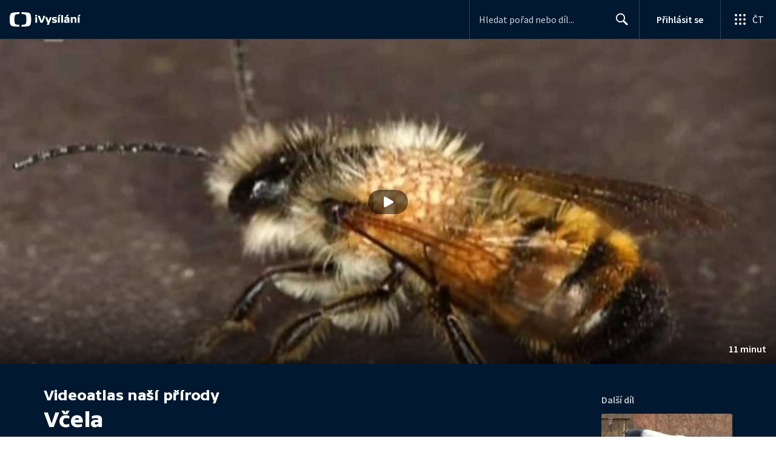

--- FILE ---
content_type: text/css; charset=UTF-8
request_url: https://ctfs.ceskatelevize.cz/static/assets/css/fonts.css
body_size: 3829
content:
@font-face {
  font-family: SourceSansPro;
  font-style: normal;
  font-weight: 400;
  font-display: fallback;
  src:
    url(../fonts/source_sans_pro_normal.woff2) format('woff2'),
    url(../fonts/source_sans_pro_normal.woff) format('woff'),
    url(../fonts/source_sans_pro_normal.588fa9a0188da3cc47b4017a49e877c9.ttf) format('truetype');
}

@font-face {
  font-family: SourceSansPro;
  font-style: italic;
  font-weight: 400;
  font-display: fallback;
  src:
    url(../fonts/source_sans_pro_italic.woff2) format('woff2'),
    url(../fonts/source_sans_pro_italic.woff) format('woff'),
    url(../fonts/source_sans_pro_italic.ttf) format('truetype');
}

@font-face {
  font-family: SourceSansPro;
  font-style: normal;
  font-weight: 600;
  font-display: fallback;
  src:
    url(../fonts/source_sans_pro_semibold.woff2) format('woff2'),
    url(../fonts/source_sans_pro_semibold.woff) format('woff'),
    url(../fonts/source_sans_pro_semibold.43cc81b496222dc9ce3ce7d6970a95a6.ttf) format('truetype');
}

@font-face {
  font-family: SourceSansPro;
  font-style: normal;
  font-weight: 700;
  font-display: fallback;
  src: url(../fonts/source_sans_pro_bold.woff2) format('woff2'),
  url(../fonts/source_sans_pro_bold.woff) format('woff'),
  url(../fonts/source_sans_pro_bold.ttf) format('truetype');
}

@font-face {
  font-family: TVSansScreen;
  font-style: normal;
  font-weight: 400;
  font-display: fallback;
  src:
    url(../fonts/tv_sans_screen_regular.woff2) format('woff2'),
    url(../fonts/tv_sans_screen_regular.woff) format('woff'),
    url(../fonts/tv_sans_screen_regular.ttf) format('truetype');
}

@font-face {
  font-family: TVSansScreen;
  font-style: normal;
  font-weight: 500;
  font-display: fallback;
  src:
    url(../fonts/tv_sans_screen_medium.woff2) format('woff2'),
    url(../fonts/tv_sans_screen_medium.woff) format('woff'),
    url(../fonts/tv_sans_screen_medium.b1b5099e8f77e966a1c54a8c9d98ba90.ttf) format('truetype');
}

@font-face {
  font-family: TVSansScreen;
  font-style: normal;
  font-weight: 700;
  font-display: fallback;
  src:
    url(../fonts/tv_sans_screen_bold.woff2) format('woff2'),
    url(../fonts/tv_sans_screen_bold.woff) format('woff'),
    url(../fonts/tv_sans_screen_bold.ttf) format('truetype');
}

@font-face {
  font-family: SourceSansPro-Regular;
  font-style: normal;
  font-weight: 400;
  src:
    url(../fonts/source_sans_pro_normal.woff2) format('woff2'),
    url(../fonts/source_sans_pro_normal.woff) format('woff'),
    url(../fonts/source_sans_pro_normal.588fa9a0188da3cc47b4017a49e877c9.ttf) format('truetype');
}

@font-face {
  font-family: SourceSansPro-SemiBold;
  font-style: normal;
  font-weight: 600;
  src:
    url(../fonts/source_sans_pro_semibold.woff2) format('woff2'),
    url(../fonts/source_sans_pro_semibold.woff) format('woff'),
    url(../fonts/source_sans_pro_semibold.43cc81b496222dc9ce3ce7d6970a95a6.ttf) format('truetype');
}

@font-face {
  font-family: SourceSansPro-Italic;
  font-style: normal;
  font-weight: 400;
  src:
    url(../fonts/source_sans_pro_italic.woff2) format('woff2'),
    url(../fonts/source_sans_pro_italic.woff) format('woff'),
    url(../fonts/source_sans_pro_italic.ttf) format('truetype');
}

@font-face {
  font-family: TVSansScreen-Regular;
  src:
    url(../fonts/tv_sans_screen_regular.woff2) format('woff2'),
    url(../fonts/tv_sans_screen_regular.woff) format('woff'),
    url(../fonts/tv_sans_screen_regular.ttf) format('truetype');
  font-weight: 400;
  font-style: normal;
}

@font-face {
  font-family: TVSansScreen-Medium;
  src:
    url(../fonts/tv_sans_screen_medium.woff2) format('woff2'),
    url(../fonts/tv_sans_screen_medium.woff) format('woff'),
    url(../fonts/tv_sans_screen_medium.b1b5099e8f77e966a1c54a8c9d98ba90.ttf) format('truetype');
  font-weight: 500;
  font-style: normal;
}

@font-face {
  font-family: TVSansScreen-Bold;
  src:
    url(../fonts/tv_sans_screen_bold.woff2) format('woff2'),
    url(../fonts/tv_sans_screen_bold.woff) format('woff'),
    url(../fonts/tv_sans_screen_bold.ttf) format('truetype');
  font-weight: 700;
  font-style: normal;
}


--- FILE ---
content_type: application/javascript; charset=UTF-8
request_url: https://ctfs.ceskatelevize.cz/ivysilani/_next/static/chunks/118-afb5dfa3bb372b7a.js
body_size: 1103
content:
try{!function(){var e="undefined"!=typeof window?window:"undefined"!=typeof global?global:"undefined"!=typeof globalThis?globalThis:"undefined"!=typeof self?self:{},t=(new e.Error).stack;t&&(e._sentryDebugIds=e._sentryDebugIds||{},e._sentryDebugIds[t]="7ab3b9be-77ef-4ddf-bf6d-9550c3062561",e._sentryDebugIdIdentifier="sentry-dbid-7ab3b9be-77ef-4ddf-bf6d-9550c3062561")}()}catch(e){}"use strict";(self.webpackChunk_N_E=self.webpackChunk_N_E||[]).push([[118],{44012:function(e,t,n){var r=n(97582),o=n(67294),u=n(680),i=n(86896);function a(e){var t=(0,i.Z)(),n=t.formatMessage,r=t.textComponent,u=void 0===r?o.Fragment:r,a=e.id,s=e.description,d=e.defaultMessage,l=e.values,c=e.children,f=e.tagName,v=void 0===f?u:f,g=n({id:a,description:s,defaultMessage:d},l,{ignoreTag:e.ignoreTag});return"function"==typeof c?c(Array.isArray(g)?g:[g]):v?o.createElement(v,null,g):o.createElement(o.Fragment,null,g)}a.displayName="FormattedMessage";var s=o.memo(a,function(e,t){var n=e.values,o=(0,r.__rest)(e,["values"]),i=t.values,a=(0,r.__rest)(t,["values"]);return(0,u.wU)(i,n)&&(0,u.wU)(o,a)});s.displayName="MemoizedFormattedMessage",t.Z=s},72742:function(e,t,n){n.d(t,{D:function(){return c}});var r=n(97582),o=n(73914),u=n(14012),i=n(30020),a=n(14692),s=n(30990),d=n(66252),l=n(30320).Nq?o.useLayoutEffect:o.useEffect;function c(e,t){var n=(0,d.x)(null==t?void 0:t.client);(0,a.Vp)(e,a.n_.Mutation);var c=o.useState({called:!1,loading:!1,client:n}),f=c[0],v=c[1],g=o.useRef({result:f,mutationId:0,isMounted:!0,client:n,mutation:e,options:t});l(function(){Object.assign(g.current,{client:n,options:t,mutation:e})});var m=o.useCallback(function(e){void 0===e&&(e={});var t=g.current,n=t.options,o=t.mutation,a=(0,r.__assign)((0,r.__assign)({},n),{mutation:o}),d=e.client||g.current.client;g.current.result.loading||a.ignoreResults||!g.current.isMounted||v(g.current.result={loading:!0,error:void 0,data:void 0,called:!0,client:d});var l=++g.current.mutationId,c=(0,u.J)(a,e);return d.mutate(c).then(function(t){var n,r,o=t.data,u=t.errors,a=u&&u.length>0?new s.cA({graphQLErrors:u}):void 0,f=e.onError||(null===(n=g.current.options)||void 0===n?void 0:n.onError);if(a&&f&&f(a,c),l===g.current.mutationId&&!c.ignoreResults){var m={called:!0,loading:!1,data:o,error:a,client:d};g.current.isMounted&&!(0,i.D)(g.current.result,m)&&v(g.current.result=m)}var b=e.onCompleted||(null===(r=g.current.options)||void 0===r?void 0:r.onCompleted);return a||null==b||b(t.data,c),t},function(t){if(l===g.current.mutationId&&g.current.isMounted){var n,r={loading:!1,error:t,data:void 0,called:!0,client:d};(0,i.D)(g.current.result,r)||v(g.current.result=r)}var o=e.onError||(null===(n=g.current.options)||void 0===n?void 0:n.onError);if(o)return o(t,c),{data:void 0,errors:t};throw t})},[]),b=o.useCallback(function(){if(g.current.isMounted){var e={called:!1,loading:!1,client:g.current.client};Object.assign(g.current,{mutationId:0,result:e}),v(e)}},[]);return o.useEffect(function(){var e=g.current;return e.isMounted=!0,function(){e.isMounted=!1}},[]),[m,(0,r.__assign)({reset:b},f)]}}}]);

--- FILE ---
content_type: text/plain; charset=utf-8
request_url: https://events.getsitectrl.com/api/v1/events
body_size: 556
content:
{"id":"66f846f539900a84","user_id":"66f846f539a5c2c6","time":1769008256230,"token":"1769008256.d063fb0d58848759386a59c6c014ff62.51a8865d87b55c99d2874ef0c8921535","geo":{"ip":"3.15.26.131","geopath":"147015:147763:220321:","geoname_id":4509177,"longitude":-83.0061,"latitude":39.9625,"postal_code":"43215","city":"Columbus","region":"Ohio","state_code":"OH","country":"United States","country_code":"US","timezone":"America/New_York"},"ua":{"platform":"Desktop","os":"Mac OS","os_family":"Mac OS X","os_version":"10.15.7","browser":"Other","browser_family":"ClaudeBot","browser_version":"1.0","device":"Spider","device_brand":"Spider","device_model":"Desktop"},"utm":{}}